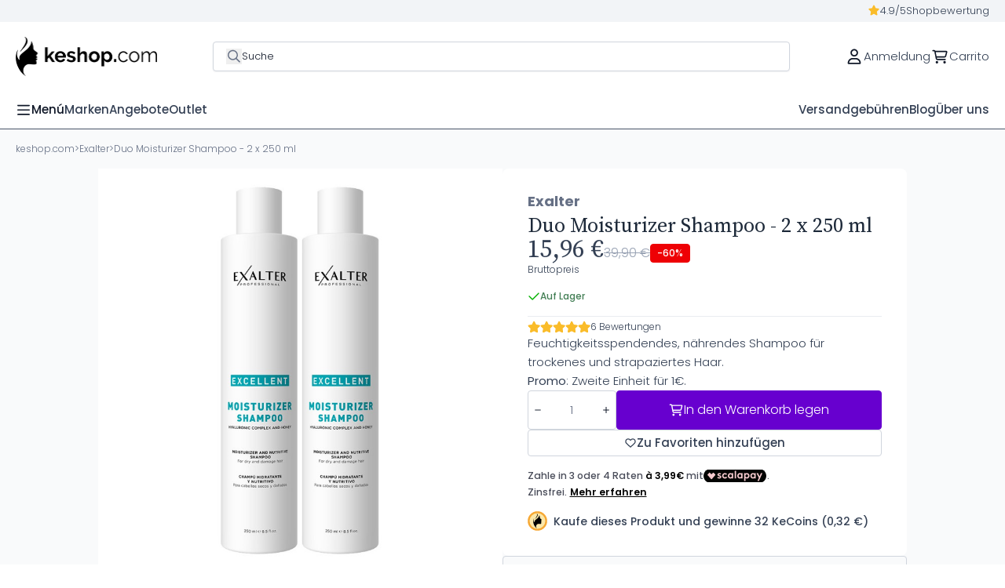

--- FILE ---
content_type: image/svg+xml
request_url: https://www.keshop.com/modules/ets_affiliatemarketing/views/img/kecoin.svg
body_size: 323
content:
<?xml version="1.0" encoding="utf-8"?>
<!-- Generator: Adobe Illustrator 25.4.1, SVG Export Plug-In . SVG Version: 6.00 Build 0)  -->
<svg version="1.1" id="Capa_1" xmlns="http://www.w3.org/2000/svg" xmlns:xlink="http://www.w3.org/1999/xlink" x="0px" y="0px"
	 viewBox="0 0 1000 1000" style="enable-background:new 0 0 1000 1000;" xml:space="preserve">
<style type="text/css">
	.st0{fill:#F6A834;stroke:#F6A834;stroke-miterlimit:10;}
	.st1{fill:#FBE7A9;stroke:#FBE7A9;stroke-miterlimit:10;}
</style>
<circle class="st0" cx="500" cy="500" r="495"/>
<circle class="st1" cx="500" cy="500" r="400"/>
<g>
	<path d="M665.97,392.28c-3.76-2.86-7.52-5.89-11.16-9.17l-0.48-0.41l-0.43-0.44c-18.51-16.7-23.11-25.84-24.15-50.94
		c-2.33-55.63-21.01-97.2-36.62-130.84c-0.58,18.67-5.87,40.2-16.08,64.73c-11.22,26.94-48,73.84-70.39,92.75
		C379.18,465.7,343.07,471.82,358.04,567.25c-26.69-9.72-72.53-83.33-30.73-201.82c-75.23,124.02-40.84,281.2,30.51,392.07
		c30.08,51.62,73.56,94.39,125.65,123.58c-30.91-22.43-51.4-61.51-51.4-106c0-69.62,50.12-126.06,111.94-126.06
		c4.15,0,8.24,0.27,12.27,0.77c20.46,0.03,47.1,4.52,88.67,5.48l0.39,0.02v-0.04c56.09,1.2,55.49-28.68,42.74-60.01
		c-7.46-18.31-6.09-17.39,8.15-28.9c16.83-13.6,10.62-24.3-2.42-27.52c-14.06-3.5-18.65-4.15-1.72-10.82
		c19.75-7.06,18.61-19.03-1.97-38.22c-8.69-8.09-3.14-9.26,3.22-21.04C739.85,429.6,702.34,419.8,665.97,392.28z"/>
	<path d="M510.18,232.33c16.19-46.67-4.62-100.98-54.13-113.4c90.64,77.13-53.96,223.4-88.49,291.88
		C407.58,367.9,485.95,302.15,510.18,232.33z"/>
</g>
</svg>
